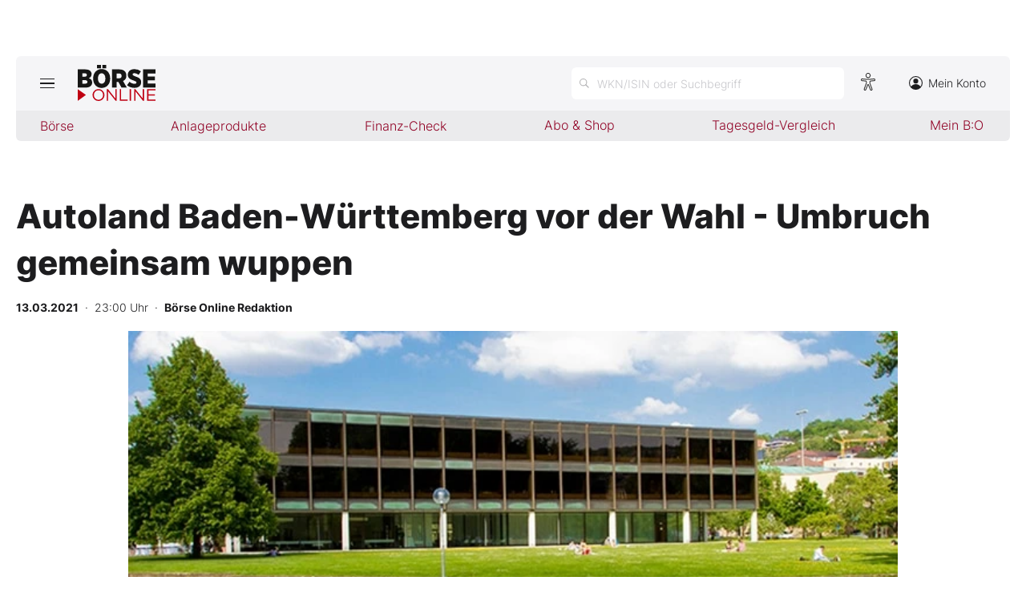

--- FILE ---
content_type: text/html; charset=utf-8
request_url: https://www.boerse-online.de/nachrichten/aktien/autoland-baden-wuerttemberg-vor-der-wahl-umbruch-gemeinsam-wuppen-20302187.html
body_size: 10750
content:

<!DOCTYPE html>
<html lang="de-de">
<head>
    <link rel="dns-prefetch" href="//cdn.boersenmedien.com">
    <link rel="dns-prefetch" href="//images.boersenmedien.com">
    <link rel="preconnect" href="//cdn.boersenmedien.com">
    <link rel="preconnect" href="//images.boersenmedien.com">
    
    <meta charset="utf-8">
    <meta name="viewport" content="width=device-width, initial-scale=1.0">
        <title>Autoland Baden-W&#xFC;rttemberg vor der Wahl - Umbruch gemeinsam wuppen - BÖRSE ONLINE</title>


    <meta name="description" content="Landtagswahlen">
    <meta name="keywords">
    <meta name="news_keywords">
    <meta name="date" content="2021-03-13T23:00:44Z">
        <meta name="author" content="B&#xF6;rse Online Redaktion">
    <meta name="publisher" content="Bösre Online">
    <link rel="canonical" href="https://www.boerse-online.de//nachrichten/aktien/autoland-baden-wuerttemberg-vor-der-wahl-umbruch-gemeinsam-wuppen-20302187.html">
    <meta property="og:title" content="Autoland Baden-W&#xFC;rttemberg vor der Wahl - Umbruch gemeinsam wuppen">
    <meta property="og:type" content="article">
        <meta property="og:image" content="https://images.boersenmedien.com/images/68de3ce6-de7e-488f-81dd-411ee42ade98.jpg?w=1280">
        <meta property="og:image:width" content="660">
        <meta property="og:image:height" content="303">
    <meta property="og:url" content="https://www.boerse-online.de//nachrichten/aktien/autoland-baden-wuerttemberg-vor-der-wahl-umbruch-gemeinsam-wuppen-20302187.html">
    <meta property="og:description" content="Landtagswahlen">
    <meta property="fb:app_id" content="567365026630618">
    <meta name="twitter:card" content="summary_large_image">
    <meta name="twitter:title" content="Autoland Baden-W&#xFC;rttemberg vor der Wahl - Umbruch gemeinsam wuppen">
    <meta name="twitter:site" content="@aktionaer">
    <meta name="twitter:description" content="Landtagswahlen">
        <meta name="twitter:image" content="https://images.boersenmedien.com/images/68de3ce6-de7e-488f-81dd-411ee42ade98.jpg?w=1280">
    <link rel="apple-touch-icon" sizes="180x180" href="/assets/images/icons/apple-touch-icon.png">
    <link rel="icon" type="image/png" sizes="32x32" href="/assets/images/icons/favicon-32x32.png">
    <link rel="icon" type="image/png" sizes="16x16" href="/assets/images/icons/favicon-16x16.png">
    <link rel="manifest" href="/manifest.json">
    <link rel="stylesheet" href="/assets/css/main.min.css?v=Z5bkGIb5L_ttIgpzFO9oM6BUKL70I4MlQ6qDy1-InNI">
        <script>
            (window.__ba = window.__ba || {}).publisher = window.__ba.publisher || {};
            window.__ba.publisher.section = 'aktien';
            window.__ba.publisher.keywords = '';
        </script>
        <script src="https://storage.googleapis.com/ba_utils/boerse-online.de.js"></script>
        <script async src="https://securepubads.g.doubleclick.net/tag/js/gpt.js"></script>
    <link rel="preload" href="https://data-964f7f3f43.boerse-online.de/iomm/latest/manager/base/es6/bundle.js" as="script" id="IOMmBundle">
    <link rel="preload" href="https://data-964f7f3f43.boerse-online.de/iomm/latest/bootstrap/loader.js" as="script">
    <meta name="impact-site-verification" value="17cabfa0-96d4-468c-87e4-ef614da902b6">
</head>
<body>
    <noscript>
        <iframe title="noskript-tagmanager" src="https://agtm.boerse-online.de/ns.html?id=GTM-WX5DS2X" height="0" width="0" style="display:none;visibility:hidden"></iframe>
    </noscript>
    <script src="https://data-964f7f3f43.boerse-online.de/iomm/latest/bootstrap/loader.js" integrity="sha384-rG8Pn6L8WtuoLN9m9PVeK5bDE23gNP05jQP7qoHFZVBZiXcMHatdEJBcUTMNXLz+" crossorigin="anonymous"></script>
    <script>
        if (window.IOMm) {
            window.IOMm('configure', {
                st: 'boerseon',
                dn: 'data-964f7f3f43.boerse-online.de',
                mh: 5
            });
            window.IOMm('pageview', {
                cp: 'RedCont/Wirtschaft/AktienUndBoerse',
                co: 'bo2022'
            });
        }
    </script>
        <div id="banner-top-container" class="">
            <div id="banner-big-container">
                <div id="Ads_BA_BS" style="position:relative;"></div>
            </div>
            <div id="banner-sky-container">
                <div id="Ads_BA_SKY"></div>
            </div>
        </div>
    <div id="page-background">
        <header id="page-header">
            <div id="page-header-main">
                <div>
                    <button id="hamburger" aria-haspopup="true" aria-expanded="false" aria-controls="header-navigation" aria-label="Hauptmenü öffnen/schließen" type="button"><span></span><span></span><span></span></button>
                        <a id="header-logo" title=">BÖRSE ONLINE – Seit 1987, Deutschlands erstes Börsenmagazin" href="/"><img alt="BÖRSE ONLINE" src="/assets/images/svg/logo-boerseonline.svg"></a>
                    <div id="header-actions">
                        <div class="eyeAble_customToolOpenerClass fr-bullet-nav__link header-action-item" data-controller="bullet-layer" data-controller-options="{&quot;active-class&quot;: &quot;fr-bullet-nav__link--active&quot;}" data-tracking-header="EyeAble">
                            <div class="fr-bullet-nav__icon fr-bullet-nav__icon--eyeable eyeAbleContrastSkip"></div>
                        </div>
                        <button id="header-search-open" aria-haspopup="true" aria-expanded="false" aria-controls="header-search" aria-label="Suche öffnen" type="button">
                            <span class="hide-mobile show-tablet">WKN/ISIN oder Suchbegriff</span>
                        </button>                    
                        <a class="hide-mobile" id="header-navigation-account" aria-label="Zum Konto" href="https://konto.boersenmedien.com/" target="_blank" rel="noopener"><img alt="Zum Konto" src="https://images.boersenmedien.com/images/435e37ba-76a7-49ca-bc58-508e5df68592.svg"> Mein Konto</a>
                    </div>
                </div>
            </div>
            <nav class="hide-mobile" id="header-quick-navigation" role="menubar" aria-label="">
                <ul>
                    <li>
                        <a aria-controls="boerse-quick-sub" role="menuitem" data-name="Börse" href="/">Börse</a>
                        <ul id="boerse-quick-sub" role="menu">
                            <li><a role="menuitem" href="/musterdepots">BO-Musterdepots</a></li>
                            <li><a role="menuitem" href="/experten">Experten</a></li>
                        </ul>
                    </li>
                    <li>
                        <button role="menuitem" aria-expanded="false" aria-controls="anlageprodukte-quick-sub" aria-label="Untermenü öffnen" tabindex="-1" data-name="Anlageprodukte">Anlageprodukte</button>
                        <ul id="anlageprodukte-quick-sub" aria-hidden="true" role="menu">
                            <li><a role="menuitem" href="/anlageprodukte">Indizes</a></li>
                            <li><a role="menuitem" href="/anlageprodukte#investmentproducts-intro">Wikifolios</a></li>
                            <li><a role="menuitem" href="/anlageprodukte#investmentproducts-others-intro">Weitere</a></li>
                        </ul>
                    </li>
                    <li>
                        <button role="menuitem" aria-expanded="false" aria-controls="finanzcheck-quick-sub" aria-label="Untermenü öffnen" tabindex="-1" data-name="Finanz-Check">Finanz-Check</button>
                        <ul id="finanzcheck-quick-sub" aria-hidden="true" role="menu">
                            <li><a role="menuitem" href="/online-broker-vergleich">Depot-Vergleich</a></li>
                            <li><a role="menuitem" href="/kinder-depot-vergleich">Kinder-Depot</a></li>
                            <li><a role="menuitem" href="/robo-advisor-vergleich">Robo-Advisor-Vergleich</a></li>
                            <li><a role="menuitem" href="/girokonto-vergleich">Girokonto-Vergleich</a></li>
                            <li><a role="menuitem" href="/tagesgeld-vergleich">Tagesgeld-Vergleich</a></li>
                            <li><a role="menuitem" href="/festgeld-vergleich">Festgeld-Vergleich</a></li>
                            <li><a role="menuitem" href="/kreditkarten-vergleich">Kreditkarten-Vergleich</a></li>
                            <li><a role="menuitem" href="/krypto-plattformen-vergleich">Krypto-Plattform-Vergleich</a></li>
                            
                        </ul>
                    </li>
                    <li><a href="https://www.boersenmedien.de/shop" target="_blank" role="menuitem" rel="noopener" data-name="Abo & Shop">Abo &amp; Shop</a></li>
                    <li><a role="menuitem" href="/tagesgeld-vergleich">Tagesgeld-Vergleich</a></li>
                    <li><a role="menuitem" data-name="Mein B:O" href="/account">Mein B:O</a></li>
                </ul>
            </nav>
            <nav aria-hidden="true" id="header-navigation" aria-labelledby="hamburger">
                <div>
                    <ul role="menu">
                            <li><a class="button" href="https://www.boersenmedien.de/produkt/boerseonline/boerse-online-0626-4511.html" target="_blank" rel="noopener" role="menuitem"><span class="hide-mobile show-desktop">Jetzt a</span><span class="hide-desktop">A</span>ktuelle Ausgabe BÖRSE ONLINE lesen</a></li>
                        <li>
                            <a role="menuitem" href="/">Börse</a>
                        </li>
                        <li>
                            <a role="menuitem" href="/">News</a><button aria-expanded="false" aria-controls="boerse-sub" role="menuitem" aria-label="Untermenü öffnen" tabindex="-1"></button>
                            <ul id="boerse-sub" aria-hidden="true" role="menu">
                                <li><a role="menuitem" href="/nachrichten/aktien/1">Aktien</a></li>
                                <li><a role="menuitem" href="/nachrichten/geldundvorsorge/1">Geld &amp; Vorsorge</a></li>
                                <li><a role="menuitem" href="/nachrichten/zertifikate/1">Zertifikate</a></li>
                                <li><a role="menuitem" href="/nachrichten/rohstoffe/1">Rohstoffe</a></li>
                                <li><a role="menuitem" href="/nachrichten/fonds/1">ETFs / Fonds</a></li>
                            </ul>
                        </li>
                        <li>
                            <span role="menuitem">Anlageprodukte</span><button role="menuitem" aria-expanded="false" aria-controls="anlageprodukte-sub" aria-label="Untermenü öffnen" tabindex="-1"></button>
                            <ul id="anlageprodukte-sub" aria-hidden="true" role="menu">
                                <li><a role="menuitem" href="/anlageprodukte">Indizes</a></li>
                                <li><a role="menuitem" href="/anlageprodukte#investmentproducts-intro">Wikifolios</a></li>
                                <li><a role="menuitem" href="/anlageprodukte#investmentproducts-others-intro">Weitere</a></li>
                            </ul>
                        </li>

                        <li>
                            <span role="menuitem">Finanz-Check</span><button role="menuitem" aria-expanded="false" aria-controls="finanzcheck-sub" aria-label="Untermenü öffnen" tabindex="-1"></button>
                            <ul id="finanzcheck-sub" aria-hidden="true" role="menu">
                                <li><a role="menuitem" href="/online-broker-vergleich">Depot-Vergleich</a></li>
                                <li><a role="menuitem" href="/kinder-depot-vergleich">Kinder-Depot</a></li>
                                <li><a role="menuitem" href="/robo-advisor-vergleich">Robo-Advisor-Vergleich</a></li>
                                <li><a role="menuitem" href="/girokonto-vergleich">Girokonto-Vergleich</a></li>
                                <li><a role="menuitem" href="/tagesgeld-vergleich">Tagesgeld-Vergleich</a></li>
                                <li><a role="menuitem" href="/festgeld-vergleich">Festgeld-Vergleich</a></li>
                                <li><a role="menuitem" href="/kreditkarten-vergleich">Kreditkarten-Vergleich</a></li>
                                <li><a role="menuitem" href="/krypto-plattformen-vergleich">Krypto-Plattform-Vergleich</a></li>
                            </ul>
                        </li>
                        <li><a href="https://www.boersenmedien.de/shop/boersenmagazine.html" target="_blank" rel="noopener" role="menuitem">Abo &amp; Shop</a></li>
                        <li><a role="menuitem" href="/musterdepots">BO-Musterdepots</a></li>
                        <li><a role="menuitem" href="/experten">Experten</a></li>
                        <li><a role="menuitem" href="/account">Mein B:O</a></li>
                        <li class="nav-item-bordered"><a id="in-navigation-account" href="https://konto.boersenmedien.com/" rel="noopener" role="menuitem"><img alt="Zum Konto" src="https://images.boersenmedien.com/images/f155245f-b820-4286-adb8-e60c7a3a3f1c.svg"> Mein Konto</a></li>
                        <li id="header-navigation-socialmedia" class="nav-item-bordered inline-sub-nav">
                            Folgen Sie uns
                            <ul role="menu">
                                <li><a target="_blank" rel="noopener" href="https://www.facebook.com/boerseonline"><img alt="facebook" src="https://images.boersenmedien.com/images/ccaf011d-f632-4543-84ea-b709e2cec11f.svg"></a></li>
                                <li><a target="_blank" rel="noopener" href="https://www.instagram.com/boerse.online/"><img alt="instagram" src="https://images.boersenmedien.com/images/6574c108-ab8a-49d6-adc7-c0f74de3b4f4.svg"></a></li>
                                <li><a target="_blank" rel="noopener" href="https://twitter.com/boerseonline"><img alt="twitter" src="https://images.boersenmedien.com/images/74b0f677-3b20-4540-802e-a40d717fa9b8.svg"></a></li>
                            </ul>
                        </li>
                        <li><a href="https://www.boersenmedien.de/Support/kontakt" target="_blank" rel="noopener" role="menuitem">Kontakt</a></li>
                    </ul>
                </div>
            </nav>
        </header>
        

            <div id="banner-billboard-container" class="">
                <div id="Ads_BA_FLB" style="text-align:center;"></div>
            </div>
        <main>
            
<article class="article-detail container" aria-labelledby="article-title">
    <header class="article-header">
        <h1>Autoland Baden-W&#xFC;rttemberg vor der Wahl - Umbruch gemeinsam wuppen</h1>
            <small class="article-info">
<time datetime="2021-03-13 23:00"><strong>13.03.2021</strong>&nbsp;&nbsp;·&nbsp;&nbsp;23:00 Uhr</time>&nbsp;&nbsp;·&nbsp;&nbsp;<a href="/experten/boerse-online-redaktion.html"><strong>B&#xF6;rse Online Redaktion</strong></a></small>    
        <div>
            <figure>
                <picture>
                    <source media="(min-width:650px)" srcset="https://images.boersenmedien.com/images/68de3ce6-de7e-488f-81dd-411ee42ade98.jpg?w=1300&webp=true">
                    <source media="(min-width:465px)" srcset="https://images.boersenmedien.com/images/68de3ce6-de7e-488f-81dd-411ee42ade98.jpg?w=930&webp=true">
                    <img alt="Cat" loading="lazy" src="https://images.boersenmedien.com/images/68de3ce6-de7e-488f-81dd-411ee42ade98.jpg?webp=true">
                </picture>
                    <figcaption><div class="text-right"><small>Foto: B&#xF6;rsenmedien AG</small></div></figcaption>
            </figure>
        </div>
    </header>
    
<div class="share-container">
    <a title="Artikel per E-Mail teilen" class="share-mail" href="mailto:?body=https://www.boerse-online.de//nachrichten/aktien/autoland-baden-wuerttemberg-vor-der-wahl-umbruch-gemeinsam-wuppen-20302187.html" rel="noopener" target="da_social"><img src="https://images.boersenmedien.com/images/9294cae5-0365-487d-8e54-4e274f113330.svg" loading="lazy" title="Artikel per E-Mail versenden" alt="E-Mail"></a>
    <a title="Artikel drucken" class="share-print" href="javascript:self.print()"><img src="https://images.boersenmedien.com/images/f54a2ef4-5845-425f-a9ca-2d202e7c02be.svg" loading="lazy" title="Artikel Drucken" alt="Drucker" /></a>
    <a title="Artikel bei facebook teilen" class="share-fb" href="https://www.facebook.com/sharer.php?u=https://www.boerse-online.de//nachrichten/aktien/autoland-baden-wuerttemberg-vor-der-wahl-umbruch-gemeinsam-wuppen-20302187.html&amp;t=" rel="noopener" target="da_social"><img src="https://images.boersenmedien.com/images/f5e98303-6451-4ec7-8a91-f997992f76f1.svg" loading="lazy" title="Artikel bei facebook teilen" alt="facebook"></a>
    <a title="Artikel bei twitter teilen" class="share-twitter" href="https://twitter.com/intent/tweet?url=https://www.boerse-online.de//nachrichten/aktien/autoland-baden-wuerttemberg-vor-der-wahl-umbruch-gemeinsam-wuppen-20302187.html&text=" rel="noopener" target="da_social"><img src="https://images.boersenmedien.com/images/c4115041-d6e7-4c97-8f8e-764b6032fdb6.svg" loading="lazy" title="Artikel bei twitter teilen" alt="twitter"></a>
</div>
    <div class="article-detail-body grid-container grid-md-2 grid-md-2-sidebar grid-lg-2-sidebar grid-lg-2">
        <div class="grid-main">
            <div class="article-body">
                            
<p>Heute sagen Wirtschaftsvertreter, das anfängliche Fremdeln mit den Grünen sei rasch vergangen. Zehn Jahre an der Regierung hätten dazu beigetragen, die Grünen "zu erden und ihr Gespür für das Machbare zu schärfen", erklärte Rainer Dulger, Präsident des Verbandes Unternehmer Baden-Württemberg (UBW). Grüne und CDU hätten sich gut ergänzt.
<p><p>
Ministerpräsident Winfried Kretschmann, der am 14. März zum dritten Mal als Spitzenkandidat der Grünen antritt, scheut sich nicht davor, an Leitideen konservativer Amtsvorgänger anzuknüpfen: "Das Leitmotiv meiner Politik heißt Innovation", sagte er kürzlich beim CDU-Unternehmerverband Wirtschaftsrat Deutschland. Den Gedanken habe schon der CDU-Mann Lothar Späth in die Landespolitik eingeführt. Innovationen seien entscheidend für die Wettbewerbsfähigkeit der Wirtschaft im Südwesten. Nach aktuellen Umfragen werden die Grünen ihre Spitzenposition bei der Landtagswahl behaupten. Eine Fortsetzung der grün-schwarzen Regierung wäre möglich. Allerdings gilt auch eine Ampelkoalition aus Grünen, SPD und FDP als nicht ausgeschlossen.
<p><p>
Dulger sagt, die Regierungspolitik von Grün-Schwarz sei im Großen und Ganzen lösungs- und sachorientiert gewesen. Die regierenden Grünen im Südwesten unterschieden sich deutlich von den Bundes-Grünen, da diese in der Opposition sind. Auch der Präsident des Mannheimer Leibniz-Zentrums für Europäische Wirtschaftsforschung (ZEW), Achim Wambach, sieht kein Problem: "Das hat recht gut funktioniert. Die Wirtschaft in Baden-Württemberg ist insgesamt sehr robust und steht sehr gut da." Die Volkswirte der Landesbank Baden-Württemberg prognostizieren für dieses Jahr 3,5 Prozent Wachstum - ein Spitzenwert gleichauf mit Bayern im Bundesvergleich.
<p><p>
<h2>RUNDER TISCH FÜR AUTOINDUSTRIE
</h2><br><p>
Der Wandel zu klimafreundlicher Mobilität stürzt die Autoindustrie, das Herzstück der Wirtschaft des Landes, in einen tiefen Strukturwandel. Damit der ohne Einbrüche gelingt, ging 2017 der "Strategiedialog Automobilwirtschaft" (SDA) an den Start, das Vorzeigeprojekt der Landesregierung. Es ist eine Arbeitsplattform von Politik, Unternehmen, Gewerkschaft, Wissenschaftlern sowie Umwelt- und Verbraucherschützern. Mehr als 100 Millionen Euro hat das Land seither für rund 50 Projekte in sieben Themenfeldern ausgegeben. So gibt es Beratungsangebote für kleine Zulieferer oder Mittel zur Entwicklung von Wasserstoffantrieben und synthetischen Kraftstoffen.
<p><p>
Kretschmanns Herausforderin, Kultusministerin Susanne Eisenmann (CDU), warf dem Regierungschef vor, das Forum mit seinen rund 300 Partnern sei viel zu langsam in der Umsetzung. "Runde Tische sind gut, aber aus diesen Runden Tischen muss es auch vorangehen", sagte sie im TV-Duell des SWR mit Kretschmann. Vertreter von Industrie und Beschäftigten loben dagegen den SDA. "Das Besondere am Strategiedialog ist, dass er nicht nur eine Austauschplattorm aller Stakeholder ist, sondern dass dort ganz konkrete Maßnahmen entstanden sind", sagte Dulger. Kleine und mittelständische Unternehmen dürften bei dem Umbruch nicht unter die Räder kommen. "Es gibt das Verständnis, wir kriegen das nur gemeinsam gewuppt", sagte IG-Metall-Bezirksleiter Roman Zitzelsberger bei einem Pressegespräch des DGB. Die Initiativen müssten aber konkreter werden und breiter in die Fläche kommen.<p><p>

Kritisch sehen die Unternehmensverbände die Verkehrspolitik. Sie fordern den Ausbau von Landesstraßen. Nicht akzeptabel ist für sie auch das von den Grünen im Bund beschlossene Aus für den Verbrennungsmotor 2030. Kretschmann habe sich dem nicht angeschlossen. "Wie weit dieses Bekenntnis wirklich tragen kann, wenn bundespolitische Vorstöße für ein Verbrennerverbot quasi an der Tagesordnung sind, bleibt abzuwarten", sagte Dulger.<p><p>

<h2>HALBE MILLIARDE FÜR DIGITALISIERUNG
</h2><br><p>
Ein weiteres wichtiges Feld, in dem das Land eine Spitzenposition erreichen will, ist die Digitalisierung. "Wir waren das erste Bundesland, das überhaupt eine Digitalisierungsstrategie hatte", sagt Kretschmann. Baden-Württemberg hilft Gründern und Unternehmen etwa beim Einsatz Künstlicher Intelligenz (KI) für neue Geschäftsmodelle mit fast einer halben Milliarde Euro an Zuschüssen und günstigen Finanzierungen. Das betriebliche Förderprogramm "Invest BW" ist dabei mit einem Budget von 300 Millionen Euro das größte Projekt dieser Art in der Landesgeschichte. "Mit unserem vielfältigen Förderangebot konnten wir in den letzten Jahren viel bewegen", sagt Wirtschaftsministerin Nicole Hoffmeister-Kraut (CDU).<p><p>

ZEW-Chef Wambach rät wie auch der Unternehmer-Verband der künftigen Regierung, mit Bildungspolitik für genug Fachkräfte zu sorgen und die Verwaltung zu digitalisieren. Die Gesundheitswirtschaft müsse als drittes großes Feld nach Autoindustrie und Maschinenbau gestärkt werden. "Die neue Landesregierung kann hier die Schmiermittel bereitstellen, damit die Zusammenarbeit von Gründern, Unternehmen und Universitäten und Forschungsinstituten reibungslos läuft", ergänzte Wambach. Dass sich das lohnt, zeigt das Beispiel Curevac. Es waren Fördermittel des Landes, die dem vielversprechenden Corona-Impfstoffentwickler aus Tübingen auf die Beine halfen.<p><p>rtr<p></p>
            </div>
            <footer class="article-footer">
                    <figure>
        <img loading="lazy" title="B&#xD6;RSE ONLINE Redaktion" alt="Portrait: B&#xD6;RSE ONLINE Redaktion" src="https://images.boersenmedien.com/images/764a90bd-0da3-4533-974a-a08739b0d26d.jpg">
        <figcaption>von <a href="/experten/boerse-online-redaktion.html">B&#xD6;RSE ONLINE Redaktion</a>
            </figcaption>
    </figure>

            </footer>
        </div>

        <div class="article-detail-sidebar grid-side">
            

            

                <div id="aside-banner-halfpage-container">
                    <div id="Ads_BA_CAD" style="text-align:center;"></div>
                </div>
        </div>
    </div>

    <div class="hidden">
    </div>
</article>

        </main>

            <div id="flyin-banner">
                <div id="Ads-Flyin"></div>
                <button class="flyin-close" onclick="document.getElementById('flyin-banner').classList.remove('active')"></button>
            </div>
            <div id="overlayad">
                <div id="overlayad-content">
                    <div id="Ads-Overlay"></div>
                    <button class="overlay-close" onclick="document.getElementById('overlayad').classList.remove('active')"></button>
                </div>
            </div>
    </div>

    <footer id="page-footer">
        <div id="copyright">Copyright &copy; 2026 – BÖRSE ONLINE</div>
        <ul>
            <li><a href="/barrierefreiheitserklaerung.html">Barrierefreiheitserklärung</a></li>
            <li><a href="/datenschutz.html">Datenschutz</a></li>
            <li><a href="/agb.html">AGB</a></li>
            <li><a href="https://www.boersenmedien.com/aktuelles" target="_blank" rel="noopener">Presse</a></li>
                <li><a href="#" onclick="window._sp_.gdpr.loadPrivacyManagerModal(834416);">Privatsphäre-Einstellungen</a></li>   
            <li><a href="https://www.boersenmedien.de/Support/kontakt" target="_blank" rel="noopener">Kontakt</a></li>
            <li><a href="/impressum.html">Impressum</a></li>
            <li><a href="/mediadaten.html">Mediadaten</a></li>
        </ul>
    </footer>
    <div aria-hidden="true" id="header-search" aria-labelledby="header-search-open">
    <form method="get" id="search-input" action="/suchen">
        <input placeholder="WKN/ISIN oder Suchbegriff" aria-label="Suchbegriff eingeben" type="text" id="search-q" name="q">
        <button class="search-button" type="submit"><span></span></button>
        <button type="button" id="header-search-close" aria-label="Suche schließen"><img alt="Schließen" src="https://images.boersenmedien.com/images/c9d9e89c-bfb9-4c44-8bae-c0bb2b0b4f20.svg"></button>        
    </form>
    <div id="header-search-results">         
        <div>
            <a href="#" style="display:none;" class="search-more"><span>Alle Suchergebnisse für <span class="search-value"></span> anzeigen</span></a>
            <div id="search-result-symbols">
                <h2 class="section-headline">Wertpapiere</h2>
                <ul class="symbol-container symbol-results"></ul>
                <div class="symbol-empty" style="display: none;">Es gibt keine Wertpapiere.</div>
            </div>
            <div id="search-result-stories">
                <h2 class="section-headline">Artikel</h2>
                <ul class="story-container"></ul>
                <div class="story-empty" style="display: none;">Kein Treffer gefunden. Bitte versuchen Sie einen anderen Suchbegriff.</div>
            </div>
        </div>
    </div>             
</div>




    <script src="/assets/js/main.min.js?v=oh4jcWWYgL4Nsg_qr1kQ2ua4pkkHhLJmofncWtAC36o"></script>
    <script src="/assets/js/highstock.min.js?v=BmhmYayaN74yrgMOLFMj0HeWZWZUH742HXaxKuwzRs4"></script>
        <script>function _typeof(t) { return (_typeof = "function" == typeof Symbol && "symbol" == typeof Symbol.iterator ? function (t) { return typeof t } : function (t) { return t && "function" == typeof Symbol && t.constructor === Symbol && t !== Symbol.prototype ? "symbol" : typeof t })(t) } !function () { for (var t, e, o = [], n = window, r = n; r;) { try { if (r.frames.__tcfapiLocator) { t = r; break } } catch (t) { } if (r === n.top) break; r = n.parent } t || (function t() { var e = n.document, o = !!n.frames.__tcfapiLocator; if (!o) if (e.body) { var r = e.createElement("iframe"); r.style.cssText = "display:none", r.name = "__tcfapiLocator", e.body.appendChild(r) } else setTimeout(t, 5); return !o }(), n.__tcfapi = function () { for (var t = arguments.length, n = new Array(t), r = 0; r < t; r++)n[r] = arguments[r]; if (!n.length) return o; "setGdprApplies" === n[0] ? n.length > 3 && 2 === parseInt(n[1], 10) && "boolean" == typeof n[3] && (e = n[3], "function" == typeof n[2] && n[2]("set", !0)) : "ping" === n[0] ? "function" == typeof n[2] && n[2]({ gdprApplies: e, cmpLoaded: !1, cmpStatus: "stub" }) : o.push(n) }, n.addEventListener("message", (function (t) { var e = "string" == typeof t.data, o = {}; if (e) try { o = JSON.parse(t.data) } catch (t) { } else o = t.data; var n = "object" === _typeof(o) ? o.__tcfapiCall : null; n && window.__tcfapi(n.command, n.version, (function (o, r) { var a = { __tcfapiReturn: { returnValue: o, success: r, callId: n.callId } }; t && t.source && t.source.postMessage && t.source.postMessage(e ? JSON.stringify(a) : a, "*") }), n.parameter) }), !1)) }();</script>
        <script>
            window._sp_queue = [];
            window._sp_ = {
                config: {
                    accountId: 1899,
                    baseEndpoint: 'https://cdn.privacy-mgmt.com',
                    propertyHref: 'https://www.boerse-online.de',
                    joinHref: true,
                    gdpr: {},
                    targetingParams: {
                        member: 'false'
                    }
                }
            }
        </script>
        <script src='https://cdn.privacy-mgmt.com/unified/wrapperMessagingWithoutDetection.js' async></script>
            <script>
                defineAdSlots('/17735348/boerseonline_sub_flyin', '/17735348/boerseonline_sub_overlay');
            </script>
    
    	<script type="application/ld&#x2B;json">
		{"@context":"https://schema.org","@type":"NewsArticle","description":"Landtagswahlen","image":{"@type":"ImageObject","url":"https://images.boersenmedien.com/images/68de3ce6-de7e-488f-81dd-411ee42ade98.jpg"},"mainEntityOfPage":{"@type":"CreativeWork","url":"https://www.boerse-online.de/nachrichten/aktien/autoland-baden-wuerttemberg-vor-der-wahl-umbruch-gemeinsam-wuppen-20302187.html"},"author":{"@type":"Person","name":"B\u00F6rse Online Redaktion","image":{"@type":"ImageObject","url":"https://images.boersenmedien.com/images/c957fccd-4bf8-4907-9a1e-2b7411f74883.png?w=300","height":300,"width":300}},"dateCreated":"2021-03-13T22:00:44+00:00","dateModified":"2022-07-27T10:40:58.6+00:00","datePublished":"2021-03-13T22:00:44+00:00","headline":"Autoland Baden-W\u00FCrttemberg vor der Wahl - Umbruch gemeinsam wuppen","publisher":{"@type":"Organization","name":"DER AKTION\u00C4R","url":"https://www.boerse-online.de","logo":{"@type":"ImageObject","url":"https://www.boerse-online.de/assets/images/icons/ico-192x192.png","height":192,"width":192}}}
	</script>
    <script>
        $(document).ready(function () {
            loadArticleContent();
            site.loadPerformanceTable('', true);
        });
    </script>


</body>
</html>
